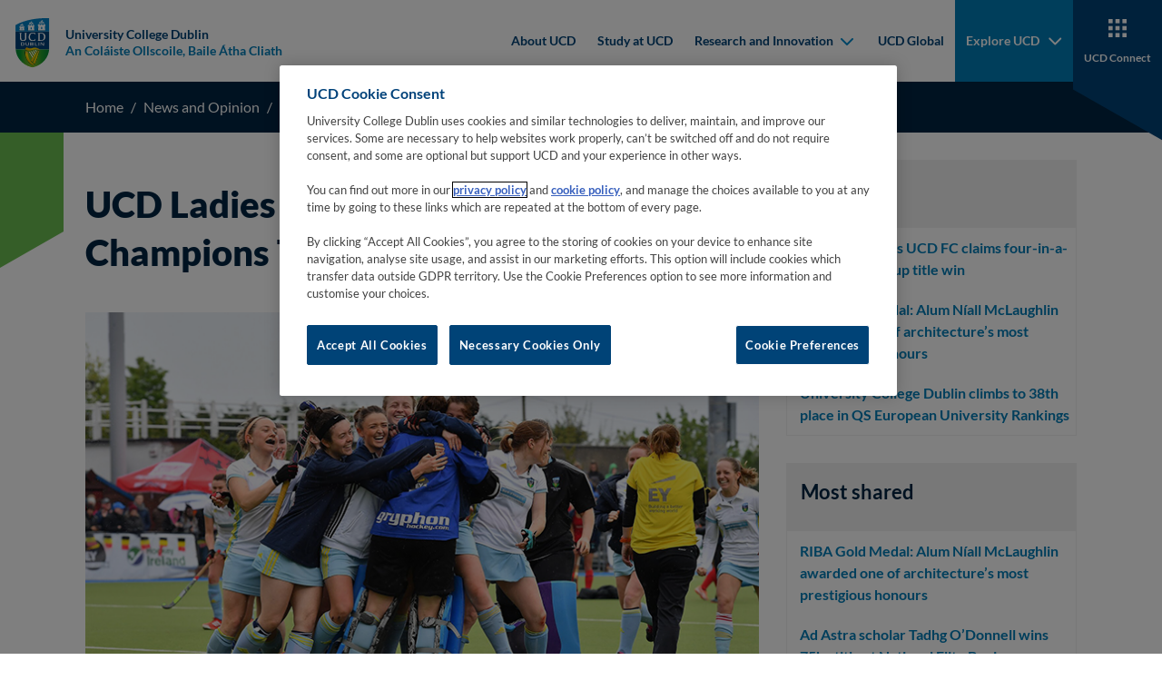

--- FILE ---
content_type: text/html
request_url: https://www.ucd.ie/newsandopinion/news/2017/may/02/cassinsshootoutheroicsinchampionstrophysealsucdtreble/
body_size: 9599
content:

    <!DOCTYPE html>
    <html lang="en">
        <head>
    <meta charset="utf-8"/>
    <meta http-equiv="x-ua-compatible" content="ie=edge"/>
    <title>Cassin's shootout heroics in Champions Trophy seals UCD treble - University College Dublin</title>
    <meta name="viewport" content="width=device-width, initial-scale=1"/>
    <meta name="theme-color" content="#1e1e1e"/>
    <meta name="msapplication-navbutton-color" content="#1e1e1e"/>
    <meta name="apple-mobile-web-app-status-bar-style" content="black"/>
    <meta name="silktide-cms" content="eyJjbXMiOiJUZXJtaW5hbGZvdXIiLCJlZGl0b3JVcmwiOiJodHRwczovL2Ntcy51Y2QuaWUvc20vcGFnZS9kaXJlY3RFZGl0I2VkaXQvMS9lbi85NjY1OCJ9"/><!-- CookiePro Cookies Consent Notice start for ucd.ie -->
<script type="text/javascript" src="https://cookie-cdn.cookiepro.com/consent/f638e53d-11c1-473f-aa7f-b47b6862f492/OtAutoBlock.js" ></script>
<script src="https://cookie-cdn.cookiepro.com/scripttemplates/otSDKStub.js"  type="text/javascript" charset="UTF-8" data-domain-script="f638e53d-11c1-473f-aa7f-b47b6862f492" ></script>
<script type="text/javascript">
function OptanonWrapper() {
var elements = document.querySelectorAll('.ot-host-name, .ot-host-desc');
for (var i = 0; i < elements.length; i++) {
elements[i].parentNode.removeChild(elements[i]);
}
}
</script>
<!-- CookiePro Cookies Consent Notice end for ucd.ie -->
    <link rel="apple-touch-icon" sizes="180x180" href="/t4media/apple-touch-icon.png?v=0.0.1">
    <link rel="icon" type="image/png" sizes="32x32" href="/t4media/favicon-32x32.png?v=0.0.1">
    <link rel="icon" type="image/png" sizes="16x16" href="/t4media/favicon-16x16.png?v=0.0.1">
    <link rel="stylesheet" href="/t4media/main.min.css?v=0.0.1"/>
    <link rel="canonical" href="https://www.ucd.ie/newsandopinion/news/2017/may/02/cassinsshootoutheroicsinchampionstrophysealsucdtreble/"/>
    <meta property="fb:app_id" content="155514328376978"/>
    <meta name="twitter:site" content="@ucddublin"/>

    <!-- OpenGraph / Social Tags -->
    <meta property="og:url" content="https://www.ucd.ie/newsandopinion/news/2017/may/02/cassinsshootoutheroicsinchampionstrophysealsucdtreble/"/>
    <meta property="og:title" content="Cassin's shootout heroics in Champions Trophy seals UCD treble"/>
    <meta property="og:image" content="https://www.ucd.ie/t4media/050217-Cassin1-body-02.jpg"/>
    <meta name="twitter:card" content="summary_large_image" />


<script>
    window.dataLayer = window.dataLayer || [];
    window.dataLayer.push({
            'page_description': `Cassin's shootout heroics in Champions Trophy seals UCD treble`,
            'page_last_update':'02/05/2017',
            'website':`University College Dublin`,
            'intended_audience':'current_students, prospective_students, research, staff',
         	'google_analytics_id':'UA-3014165-1', 
            'ga4_id':'', 
         	'facebook_id':'155514328376978',
            'site_folder':'/',
            'unit_code':'S074',
            'college_code':'DC'
    });
</script><!-- Google Tag Manager -->
<script>(function(w,d,s,l,i){w[l]=w[l]||[];w[l].push({'gtm.start':
new Date().getTime(),event:'gtm.js'});var f=d.getElementsByTagName(s)[0],
j=d.createElement(s),dl=l!='dataLayer'?'&l='+l:'';j.async=true;j.src=
'https://www.googletagmanager.com/gtm.js?id='+i+dl;f.parentNode.insertBefore(j,f);
})(window,document,'script','dataLayer','GTM-P56RDT5');</script>
<!-- End Google Tag Manager -->
        </head>
        <body class="body">
    <nav class="navbar navbar-expand-xl fixed-top">
        <div class="container-fluid">
            <a class="navbar-brand me-auto me-xl-0" href="/" title="Go to 'Home' page">
                <div class="navbar-brand__main">
                    
<img class="navbar-brand__desktop" src="/t4media/crest-ucd.svg" alt="University College Dublin">
                    
          <div class="navbar-brand__text">
          <span>University College Dublin</span>
          <span>An Coláiste Ollscoile, Baile Átha Cliath</span></div>
                </div>
            </a>
            <button id="hamburger" class="hamburger hamburger--spring border-0" data-toggle="menu-offcanvas" type="button" tab-index="5">
                <span class="hamburger-box">
                    <span class="hamburger-inner"></span>
                </span>
                <span class="hamburger-label">Menu</span>
                <span class="hamburger-label">Close</span>
            </button>
            
<div class="navbar-collapse offcanvas-collapse greedy-nav" id="offcanvas-navbar">
    <ul class="navbar-nav ms-auto visible-links">
            
    <li class="nav-item">
    <a href="/about-ucd/" class="nav-link " target="_self">About UCD</a>
    </li>
    <li class="nav-item">
    <a href="/studyatucd/" class="nav-link " target="_self">Study at UCD</a>
    </li>
    <li class="nav-item">
    <div class="dropdown">
        <button class="dropdown-toggle" type="button" id="mainnav-dropdown-2" data-bs-toggle="dropdown" aria-haspopup="true" aria-expanded="false">
            Research and Innovation
            <div class="dropdown-toggle__arrow">
                <svg width="15" height="10" viewBox="0 0 15 10" fill="none" xmlns="http://www.w3.org/2000/svg">
                    <path fill-rule="evenodd" clip-rule="evenodd" d="M2.67195 1.2841C2.28143 0.89358 1.64826 0.89358 1.25774 1.2841C0.867213 1.67463 0.867213 2.30779 1.25774 2.69832L7.27553 8.71611C7.44639 8.88697 7.66369 8.98307 7.88679 9.00443C7.98152 9.0135 8.0773 9.00909 8.17101 8.99121C8.36107 8.95494 8.54264 8.86324 8.68977 8.71611L14.7076 2.69832C15.0981 2.30779 15.0981 1.67463 14.7076 1.2841C14.317 0.89358 13.6839 0.89358 13.2934 1.2841L7.98265 6.5948L2.67195 1.2841Z" fill="#111111"/>
                </svg>
            </div>
        </button>
        <div class="dropdown-menu" aria-labelledby="mainnav-dropdown-2" role="menu">
            <ul class="dropdown-menu--list p-0 m-0">
            <li role="menuitem">
            <a class="dropdown-item" href="/researchandinnovation/" target="_self">
                <span class="dropdown-item__arrow">
                    <svg width="11" height="16" viewBox="0 0 11 16" fill="none" xmlns="http://www.w3.org/2000/svg">
                        <g clip-path="url(#clip0_1_5b)">
                            <path fill-rule="evenodd" clip-rule="evenodd" d="M1.7841 12.8281C1.39358 13.2186 1.39358 13.8517 1.7841 14.2423C2.17463 14.6328 2.80779 14.6328 3.19832 14.2423L9.21611 8.22447C9.38697 8.05361 9.48307 7.83631 9.50443 7.61321C9.5135 7.51848 9.50909 7.4227 9.49121 7.32899C9.45494 7.13893 9.36324 6.95736 9.21611 6.81023L3.19832 0.792401C2.80779 0.401901 2.17463 0.401901 1.7841 0.792401C1.39358 1.183 1.39358 1.8161 1.7841 2.2066L7.0948 7.51735L1.7841 12.8281Z" fill="#111111" />
                        </g>
                        <defs>
                            <clipPath id="clip0_1_5b">
                                <rect width="15" height="10" fill="white" transform="translate(0.5 15.5) rotate(-90)" />
                            </clipPath>
                        </defs>
                    </svg>
                </span>
                Research and Innovation
            </a>
            </li>
            <li role="menuitem">
            <a class="dropdown-item" href="https://www.ucd.ie/research/" target="_self">
                <span class="dropdown-item__arrow">
                    <svg width="11" height="16" viewBox="0 0 11 16" fill="none" xmlns="http://www.w3.org/2000/svg">
                        <g clip-path="url(#clip0_1_5b)">
                            <path fill-rule="evenodd" clip-rule="evenodd" d="M1.7841 12.8281C1.39358 13.2186 1.39358 13.8517 1.7841 14.2423C2.17463 14.6328 2.80779 14.6328 3.19832 14.2423L9.21611 8.22447C9.38697 8.05361 9.48307 7.83631 9.50443 7.61321C9.5135 7.51848 9.50909 7.4227 9.49121 7.32899C9.45494 7.13893 9.36324 6.95736 9.21611 6.81023L3.19832 0.792401C2.80779 0.401901 2.17463 0.401901 1.7841 0.792401C1.39358 1.183 1.39358 1.8161 1.7841 2.2066L7.0948 7.51735L1.7841 12.8281Z" fill="#111111" />
                        </g>
                        <defs>
                            <clipPath id="clip0_1_5b">
                                <rect width="15" height="10" fill="white" transform="translate(0.5 15.5) rotate(-90)" />
                            </clipPath>
                        </defs>
                    </svg>
                </span>
                Research
            </a>
            </li>
            <li role="menuitem">
            <a class="dropdown-item" href="https://www.ucd.ie/innovation/" target="_self">
                <span class="dropdown-item__arrow">
                    <svg width="11" height="16" viewBox="0 0 11 16" fill="none" xmlns="http://www.w3.org/2000/svg">
                        <g clip-path="url(#clip0_1_5b)">
                            <path fill-rule="evenodd" clip-rule="evenodd" d="M1.7841 12.8281C1.39358 13.2186 1.39358 13.8517 1.7841 14.2423C2.17463 14.6328 2.80779 14.6328 3.19832 14.2423L9.21611 8.22447C9.38697 8.05361 9.48307 7.83631 9.50443 7.61321C9.5135 7.51848 9.50909 7.4227 9.49121 7.32899C9.45494 7.13893 9.36324 6.95736 9.21611 6.81023L3.19832 0.792401C2.80779 0.401901 2.17463 0.401901 1.7841 0.792401C1.39358 1.183 1.39358 1.8161 1.7841 2.2066L7.0948 7.51735L1.7841 12.8281Z" fill="#111111" />
                        </g>
                        <defs>
                            <clipPath id="clip0_1_5b">
                                <rect width="15" height="10" fill="white" transform="translate(0.5 15.5) rotate(-90)" />
                            </clipPath>
                        </defs>
                    </svg>
                </span>
                Innovation
            </a>
            </li>
            </ul>
        </div>
    </div>
    </li>
    <li class="nav-item">
    <a href="https://www.ucd.ie/global/" class="nav-link " target="_self">UCD Global</a>
    </li>
            
             </ul>
             <div class="nav-item-more dropdown">
                 <button id="dropdown-more" class="dropdown-toggle dropdown-toggle--more d-xl-none" type="button" data-bs-toggle="dropdown" aria-haspopup="true" aria-expanded="false" data-bs-auto-close="outside">
                     <i class="las la-ellipsis-v"></i>
                     More
                 </button>
                 <div class="dropdown-menu" id="hiddenLinks" aria-labelledby="dropdown-more">
                     <ul class="navbar-nav ms-auto hidden-links p-0 m-0"></ul>
                 </div>
             </div>
			</div>
            <div class="navbar__subnav">
                <button id="hamburger-laptop" class="hamburger hamburger--spring border-0" data-toggle="menu-offcanvas" type="button">
                    <span class="hamburger-box">
                        <span class="hamburger-inner"></span>
                    </span>
                    <span class="hamburger-label">Menu</span>
                    <span class="hamburger-label">Close</span>
                </button>
                
                <a href="javascript:;" class="navbar__button navbar__button--explore navbar__button--blue" role="button" data-bs-toggle="collapse" aria-controls="explore" aria-expanded="false" title="Go to 'Explore' page">
                    <img src="/t4media/icon-union.svg" alt="Explore UCD" class="img--svg">
                    <span>Explore UCD</span>
                </a>
                <a href="/connect/" class="navbar__button navbar__button--connect navbar__button--navy" title="Go to 'Connect' page">
                    <img src="/t4media/icon-tiles.svg" alt="UCD Connect" class="img--svg">
                    <span>UCD Connect</span>
                </a>
            </div>
        </div>
    </nav>
    <div id="explore" class="collapse explore">
        <button id="explore-close" class="hamburger hamburger--spring is-active" type="button">
            <span class="hamburger-box">
                <span class="hamburger-inner"></span>
            </span>
            <span class="hamburger-label">Menu</span>
            <span class="hamburger-label">Close</span>
        </button>
        <div class="explore__top">
            <div class="explore__heading" role="heading">
                <h2>Explore UCD</h2>
                <a href="/"  title="Go to 'Home' page">UCD Home &gt;</a>
            </div>
            <form class="form form-inline form--search" action="https://www.ucd.ie/search-results/" method="get">
                <div class="form-group">
                    <label for="search-ucd" class="sr-only">Search UCD.ie</label>
                    <input type="text" class="form-control" id="search-ucd" name="q" placeholder="Search UCD.ie">
                </div>
                <button type="submit">
                    <span class="sr-only">Search</span>
                    <img src="/t4media/icon-search.svg" alt="Search UCD.ie" class="img--svg">
                </button>
            </form>
        </div>
        <div class="explore__menu">
            
    <div class="explore__item">
        <h3 class="collapsed" data-bs-toggle="collapse" data-bs-target="#explore-collapse-627629" aria-expanded="false" aria-controls="explore-collapse-627629">About UCD</h3>
            <ul id="explore-collapse-627629" class="collapse">
                <li>
                    <a href="https://www.ucd.ie/about-ucd/" title="Go to 'Overview' page">Overview</a>
                </li>
                <li>
                    <a href="https://strategy.ucd.ie/" target="_blank" rel="noopener" tabindex="0" title="Go to 'University Strategy' page"><span class="sr-only">(opens in a new window)</span>University Strategy</a>
                </li>
                <li>
                    <a href="https://www.ucd.ie/governance/" title="Go to 'University Governance' page">University Governance</a>
                </li>
                <li>
                    <a href="https://www.ucd.ie/president/" title="Go to 'President's Office' page">President's Office</a>
                </li>
                <li>
                    <a href="https://www.ucd.ie/sustainability/" title="Go to 'Sustainability' page">Sustainability</a>
                </li>
                <li>
                    <a href="https://www.ucd.ie/equality/" title="Go to 'Equality, Diversity &amp; Inclusion' page">Equality, Diversity &amp; Inclusion</a>
                </li>
                <li>
                    <a href="https://www.ucd.ie/campusdevelopment/" title="Go to 'Campus Development' page">Campus Development</a>
                </li>
            </ul>
    </div>
    <div class="explore__item">
        <h3 class="collapsed" data-bs-toggle="collapse" data-bs-target="#explore-collapse-627630" aria-expanded="false" aria-controls="explore-collapse-627630">Students</h3>
            <ul id="explore-collapse-627630" class="collapse">
                <li>
                    <a href="https://www.ucd.ie/courses/catalogue/" title="Go to 'Course Catalogue' page">Course Catalogue</a>
                </li>
                <li>
                    <a href="https://www.ucd.ie/studyatucd/" title="Go to 'Study at UCD' page">Study at UCD</a>
                </li>
                <li>
                    <a href="https://www.ucd.ie/students/" title="Go to 'Current Students' page">Current Students</a>
                </li>
                <li>
                    <a href="https://www.ucd.ie/residences/" title="Go to 'Campus Accommodation' page">Campus Accommodation</a>
                </li>
                <li>
                    <a href="https://www.ucd.ie/global/studentexperience/" title="Go to 'International Student Experience' page">International Student Experience</a>
                </li>
                <li>
                    <a href="https://www.ucd.ie/all/" title="Go to 'Access &amp; Lifelong Learning' page">Access &amp; Lifelong Learning</a>
                </li>
                <li>
                    <a href="https://www.ucd.ie/careers/students/" title="Go to 'Careers Network' page">Careers Network</a>
                </li>
                <li>
                    <a href="https://www.ucd.ie/sport/" title="Go to 'Sports Clubs' page">Sports Clubs</a>
                </li>
            </ul>
    </div>
    <div class="explore__item">
        <h3 class="collapsed" data-bs-toggle="collapse" data-bs-target="#explore-collapse-627631" aria-expanded="false" aria-controls="explore-collapse-627631">Research & Innovation</h3>
            <ul id="explore-collapse-627631" class="collapse">
                <li>
                    <a href="https://www.ucd.ie/research/" title="Go to 'Research' page">Research</a>
                </li>
                <li>
                    <a href="https://www.ucd.ie/innovation/" title="Go to 'Innovation at NovaUCD' page">Innovation at NovaUCD</a>
                </li>
                <li>
                    <a href="https://www.ucd.ie/graduatestudies/" title="Go to 'Graduate Studies' page">Graduate Studies</a>
                </li>
                <li>
                    <a href="https://www.ucd.ie/research/portal/" title="Go to 'Support for Researchers' page">Support for Researchers</a>
                </li>
                <li>
                    <a href="https://people.ucd.ie/" target="_blank" rel="noopener" tabindex="0" title="Go to 'Find a UCD Researcher' page"><span class="sr-only">(opens in a new window)</span>Find a UCD Researcher</a>
                </li>
            </ul>
    </div>
    <div class="explore__item">
        <h3 class="collapsed" data-bs-toggle="collapse" data-bs-target="#explore-collapse-627633" aria-expanded="false" aria-controls="explore-collapse-627633">Colleges</h3>
            <ul id="explore-collapse-627633" class="collapse">
                <li>
                    <a href="https://www.ucd.ie/artshumanities/" title="Go to 'UCD College of Arts and Humanities' page">UCD College of Arts and Humanities</a>
                </li>
                <li>
                    <a href="https://www.ucd.ie/collegesandschools/business/" title="Go to 'UCD College of Business' page">UCD College of Business</a>
                </li>
                <li>
                    <a href="https://www.ucd.ie/eacollege/" title="Go to 'UCD College of Engineering and Architecture' page">UCD College of Engineering and Architecture</a>
                </li>
                <li>
                    <a href="https://www.ucd.ie/chas/" title="Go to 'UCD College of Health and Agricultural Sciences' page">UCD College of Health and Agricultural Sciences</a>
                </li>
                <li>
                    <a href="https://www.ucd.ie/science/" title="Go to 'UCD College of Science' page">UCD College of Science</a>
                </li>
                <li>
                    <a href="https://www.ucd.ie/socscilaw/" title="Go to 'UCD College of Social Sciences and Law' page">UCD College of Social Sciences and Law</a>
                </li>
                <li>
                    <a href="/collegesandschools/" title="Go to 'All Colleges and Schools' page">All Colleges and Schools</a>
                </li>
            </ul>
    </div>
    <div class="explore__item">
        <h3 class="collapsed" data-bs-toggle="collapse" data-bs-target="#explore-collapse-627632" aria-expanded="false" aria-controls="explore-collapse-627632">Engage</h3>
            <ul id="explore-collapse-627632" class="collapse">
                <li>
                    <a href="https://www.ucd.ie/newsandopinion/" title="Go to 'News &amp; Opinion' page">News &amp; Opinion</a>
                </li>
                <li>
                    <a href="https://www.ucd.ie/events/" title="Go to 'Events' page">Events</a>
                </li>
                <li>
                    <a href="https://www.ucd.ie/alumni/" title="Go to 'Alumni' page">Alumni</a>
                </li>
                <li>
                    <a href="https://www.ucd.ie/workatucd/" title="Go to 'Work at UCD' page">Work at UCD</a>
                </li>
                <li>
                    <a href="https://www.ucd.ie/ucdinthecommunity/" title="Go to 'UCD in the Community' page">UCD in the Community</a>
                </li>
                <li>
                    <a href="https://www.ucd.ie/global/globalpartnerships/" title="Go to 'Global Partnerships' page">Global Partnerships</a>
                </li>
                <li>
                    <a href="https://www.ucd.ie/careers/employers/" title="Go to 'Employers' page">Employers</a>
                </li>
                <li>
                    <a href="https://www.ucdfoundation.ie/" target="_blank" rel="noopener" tabindex="0" title="Go to 'UCD Foundation' page"><span class="sr-only">(opens in a new window)</span>UCD Foundation</a>
                </li>
                <li>
                    <a href="/universityrelations/" title="Go to 'University Relations' page">University Relations</a>
                </li>
            </ul>
    </div>
    <div class="explore__item">
        <h3 class="collapsed" data-bs-toggle="collapse" data-bs-target="#explore-collapse-627634" aria-expanded="false" aria-controls="explore-collapse-627634">Key Services</h3>
            <ul id="explore-collapse-627634" class="collapse">
                <li>
                    <a href="/a-z/" title="Go to 'A to Z' page">A to Z</a>
                </li>
                <li>
                    <a href="https://www.ucd.ie/library/" title="Go to 'Library' page">Library</a>
                </li>
                <li>
                    <a href="https://www.ucd.ie/directory" title="Go to 'Staff Directory' page">Staff Directory</a>
                </li>
                <li>
                    <a href="https://www.ucd.ie/sportandfitness/" title="Go to 'Sport &amp; Fitness' page">Sport &amp; Fitness</a>
                </li>
                <li>
                    <a href="https://www.ucd.ie/itservices/" title="Go to 'IT Services' page">IT Services</a>
                </li>
                <li>
                    <a href="https://www.ucd.ie/hr/" title="Go to 'HR' page">HR</a>
                </li>
                <li>
                    <a href="https://www.ucd.ie/estates/ourservices/commuting/" title="Go to 'Commuting' page">Commuting</a>
                </li>
            </ul>
    </div>
        </div>
        <div class="explore__footer">
            <ul class="explore__socials">
    <li>
        <a href="https://linkedin.com/school/university-college-dublin/" target="_blank" rel="noopener" tabindex="0" title="Go to 'LinkedIn' page">
            <i class="lab la-linkedin-in"></i><span class="sr-only">(opens in a new window)</span>
        </a>
    </li>
    <li>
        <a href="https://www.facebook.com/universitycollegedublin" target="_blank" rel="noopener" tabindex="0" title="Go to 'Facebook' page">
            <i class="lab la-facebook-f"></i><span class="sr-only">(opens in a new window)</span>
        </a>
    </li>
    <li>
        <a href="https://instagram.com/universitycollegedublin" target="_blank" rel="noopener" tabindex="0" title="Go to 'Instagram' page">
            <i class="lab la-instagram"></i><span class="sr-only">(opens in a new window)</span>
        </a>
    </li>
    <li>
        <a href="https://www.youtube.com/user/myucd" target="_blank" rel="noopener" tabindex="0" title="Go to 'YouTube' page">
            <i class="lab la-youtube"></i><span class="sr-only">(opens in a new window)</span>
        </a>
    </li>
    <li>
        <a href="https://www.threads.com/@universitycollegedublin" target="_blank" rel="noopener" tabindex="0" title="Go to 'Threads' page">
            <i class="icon-threads"></i><span class="sr-only">(opens in a new window)</span>
        </a>
    </li>
    <li>
        <a href="https://twitter.com/ucddublin" target="_blank" rel="noopener" tabindex="0" title="Go to 'Twitter' page">
            <i class="lab la-twitter"></i><span class="sr-only">(opens in a new window)</span>
        </a>
    </li>
    <li>
        <a href="https://www.tiktok.com/@universitycollegedublin" target="_blank" rel="noopener" tabindex="0" title="Go to 'Tiktok' page">
            <i class="icon-tiktok"></i><span class="sr-only">(opens in a new window)</span>
        </a>
    </li>
    <li>
        <a href="https://bsky.app/profile/ucddublin.bsky.social" target="_blank" rel="noopener" tabindex="0" title="Go to 'Bluesky' page">
            <i class="icon-bluesky"></i><span class="sr-only">(opens in a new window)</span>
        </a>
    </li>
    <li>
        <a href="https://theconversation.com/institutions/university-college-dublin-1365" target="_blank" rel="noopener" tabindex="0" title="Go to 'Conversation' page">
            <i class="icon-conversation"></i><span class="sr-only">(opens in a new window)</span>
        </a>
    </li>
            </ul>
        </div>
    </div>
            <main>
    <section class="section section--breadcrumbs">
        <div class="component-breadcrumb">
            <div class="container">
                <nav aria-label="breadcrumb">
                    <ol class="breadcrumb">
                        <li class="breadcrumb-item"><a href="/">Home</a></li>
                        <li class="breadcrumb-item"><a href="/newsandopinion/">News and Opinion</a></li><li class="breadcrumb-item"><a href="/newsandopinion/news/">News</a></li><li class="breadcrumb-item"><a href="/newsandopinion/news/2017/">2017</a></li><li class="breadcrumb-item"><a href="/newsandopinion/news/2017/may/">May</a></li><li class="breadcrumb-item"><a href="/newsandopinion/news/2017/may/02/">02</a></li><li class="breadcrumb-item"><a href="/newsandopinion/news/2017/may/02/cassinsshootoutheroicsinchampionstrophysealsucdtreble/">Cassin's shootout heroics in Champions Trophy seals UCD treble</a></li>
                    </ol>
                </nav>
            </div>
        </div>
    </section>
                <div class="container has-sidemenu">
    <!-- ucdcanc-Main Content - component 19 --><section class="section section--component-23 rectangle rectangle--small rectangle--green-top-left rectangle--blend-off section--order-lg-inverted">
    <div class="component-23">
        <div class="container">
            <h1 class="component-23__title heading-xxl">UCD Ladies hockey team take Champions Trophy to seal season treble</h1>
            <div class="addthis_inline_share_toolbox_ujjq"></div>
            <!--<p>Tuesday, 2 May, 2017</p>-->
        </div>
    </div>
</section>
    <section class="section section--component-19  rectangle"><span name="d.en.372637"></span>
        <div class="component-19">
            <div class="container">
                <div class="row">
                    <div class="col-12">
                        <p><img src="/t4media/050217-Cassin1-body-02.jpg" alt="" style="width : 748px; height : 470px; border : ; padding : ; margin : ; float : ;"></p>
                    </div>
               </div>
           </div>
       </div>
    </section>
    <!--/ucdcanc-Main Content - component 19 --><aside class="quicklinks quicklinksfloat">
    <h3>In The Media</h3>
    <ul>
<li><a href="http://www.irishtimes.com/sport/other-sports/ucd-clinch-champions-trophy-as-cassin-proves-unbreakable-1.3067146" target="_blank">The Irish Times</a></li>
</ul>
</aside>
    <!-- ucdcanc-Main Content - component 19 -->
    <section class="section section--component-19  rectangle"><span name="d.en.372624"></span>
        <div class="component-19">
            <div class="container">
                <div class="row">
                    <div class="col-12">
                        <p><em>Posted May 02, 2017</em></p> 
<p>University College Dublin’s Ladies hockey team have completed a treble of national senior titles in 2017, by beating Hermes-Monkstown to win the EY Champions Trophy.</p> 
<p>The Belfield outfit’s goalkeeper, Clodagh Cassin, kept a clean sheet in a penalty shoot-out in the final of the competition with UCD’s south Dublin rivals to win their third title of the season.</p> 
<p>UCD had already won the EY Hockey League title and the Irish Senior Cup in April.</p> 
<h5 style="text-align: center">Pictured: UCD Ladies Hockey team goalkeeper Clodagh Cassin celebrates with her teammates after she saved all three penalties in a shootout in the final of the EY Champions Trophy 2017 that helped her team win the competition</h5> 
<p>They reached the Champions Trophy final by beating Loreto in the semi-final just two days previously also in a shoot-out in which Cassin kept another clean sheet.</p> 
<p>The final ended 1-1 after normal time. UCD’s skipper Deirdre Duke had the first chance of goal for the students when her backhand volley hit the base of the post.<em>&nbsp;</em></p>
                    </div>
               </div>
           </div>
       </div>
    </section>
    <!--/ucdcanc-Main Content - component 19 -->
    <!-- ucdcanc-Main Content - component 19 -->
    <section class="section section--component-19  rectangle"><span name="d.en.372634"></span>
        <div class="component-19">
            <div class="container">
                <div class="row">
                    <div class="col-12">
                        <p><iframe height="315" src="https://www.facebook.com/plugins/video.php?href=https%3A%2F%2Fwww.facebook.com%2Fucdsport%2Fvideos%2F1725617064121976%2F&amp;show_text=0&amp;width=560" width="560"></iframe></p>
                    </div>
               </div>
           </div>
       </div>
    </section>
    <!--/ucdcanc-Main Content - component 19 -->
    <!-- ucdcanc-Main Content - component 19 -->
    <section class="section section--component-19  rectangle"><span name="d.en.372632"></span>
        <div class="component-19">
            <div class="container">
                <div class="row">
                    <div class="col-12">
                        <p>But it was Hermes-Monkstown’s top scorer Anna O’Flanagan who took the lead after she converted a beautiful pass from Nikki Evans from the right wing.</p> 
<p>The students then created the better chances, with player of the tournament Gillian Pinder and Emma Russell failing to convert chances.</p> 
<p>Hermes-Monkstown were then unable to get clear shots at goal from any of the four corners they won either side of halftime.</p>
                    </div>
               </div>
           </div>
       </div>
    </section>
    <!--/ucdcanc-Main Content - component 19 -->
    <!-- ucdcanc-Main Content - component 19 -->
    <section class="section section--component-19  rectangle"><span name="d.en.372635"></span>
        <div class="component-19">
            <div class="container">
                <div class="row">
                    <div class="col-12">
                        <blockquote class="twitter-tweet" data-lang="en"> 
 <p dir="ltr" lang="en">UCD clinch Champions Trophy as Cassin proves unbreakable <a href="https://t.co/PLhAI4MxbK" title="Go to 'https://t.co/PLhAI4MxbK' page" target="_blank" rel="noopener" tabindex="0"><span class="sr-only">(opens in a new window)</span>https://t.co/PLhAI4MxbK</a> via <a href="https://twitter.com/IrishTimesSport" title="Go to '@IrishTimesSport' page" target="_blank" rel="noopener" tabindex="0"><span class="sr-only">(opens in a new window)</span>@IrishTimesSport</a></p> — The Hook (@hookhockey) 
 <a href="https://twitter.com/hookhockey/status/858799077986840578" title="Go to 'April 30, 2017' page" target="_blank" rel="noopener" tabindex="0"><span class="sr-only">(opens in a new window)</span>April 30, 2017</a> 
</blockquote> 
<script charset="utf-8" src="//platform.twitter.com/widgets.js" type="text/javascript"></script>
                    </div>
               </div>
           </div>
       </div>
    </section>
    <!--/ucdcanc-Main Content - component 19 -->
    <!-- ucdcanc-Main Content - component 19 -->
    <section class="section section--component-19  rectangle"><span name="d.en.372633"></span>
        <div class="component-19">
            <div class="container">
                <div class="row">
                    <div class="col-12">
                        <p>But Emma Russell took her chance when after UCD won their first corner, she took control of Lena Tice’s blocked shot and slotted the ball past the right post.</p> 
<p>Hermes Monkstown created the better chances in the final quarter, but in a prelude to her heroics in the shootout Cassin denied Chloe Watkins twice.</p> 
<p>Cassin then saved all three penalties from Hermes Monkstown’s Chloe Watkins, Ellen Curran and Rosie Carrigan. Katie Mullan and Sarah Twomey converted their penalties for the students and Orla Patton slotted home the winner for UCD.</p> 
<p>UCD:&nbsp;C Cassin, S Twomey, A Russell, L Ewart, O Patton, E Russell, S Patton, G Pinder, L Tice, K Mullan, D Duke?Subs:&nbsp;N Cooke, S O’Loughlin, A Richardson, E Duncan, S Clarke, J O’Brien, S Robinson<br>Hermes-Monkstown:&nbsp;L Murphy, C Quinlan, R Carrigan, S Loughran, N Evans, E Horan, E Curran, S Kelly, S Greene, A O’Flanagan, Ch Watkins?Subs:&nbsp;C McGilp, S Moore, A Beatty, A Barnwell, L Pinder, Co Watkins, C Hyland<br>Umpires:&nbsp;C Metchette, A Keogh</p> 
<p>By: <a href="http://www.ucd.ie/universityrelations/the-team/bios/jamie-deasy/index.html" target="_blank" title="Go to 'Jamie Deasy' page">Jamie Deasy</a>, digital journalist, UCD University Relations</p>
                    </div>
               </div>
           </div>
       </div>
    </section>
    <!--/ucdcanc-Main Content - component 19 -->
    <div class="sidemenu">
    <div class="sidemenu--section sidemenu--section-grey-lighter">
        <div class="sidemenu__panel">
            <h5>
                <a class="collapsed" data-bs-toggle="collapse" href="#sideMenuCollapsePanel-linkMenu0" type="button" aria-expanded="false" aria-controls="sideMenuCollapsePanel-linkMenu0">
                    Latest
                    <span class="icon d-lg-none">
                        <span class="open"> 
                            <svg width="24" height="24" viewbox="0 0 24 24" fill="none" xmlns="http://www.w3.org/2000/svg">
                                <path fill-rule="evenodd" clip-rule="evenodd" d="M14.5327 0.5H9.93273V9.70027H0.732422V14.3003H9.93273V23.5H14.5327V14.3003H23.7324V9.70027H14.5327V0.5Z" fill="currentColor" />
                            </svg>
                        </span>
                        <span class="close"> 
                            <svg width="24" height="24" viewbox="0 0 24 6" fill="none" xmlns="http://www.w3.org/2000/svg">
                                <path d="M0.732422 5.3002V0.700195H23.7324V5.3002H0.732422Z" fill="currentColor" />
                            </svg>
                        </span>
                    </span>
                </a>
            </h5>
            <div class="collapse d-lg-block" id="sideMenuCollapsePanel-linkMenu0">
                <ul class="multilevel-linkul-0"> 
 <li><a href="/newsandopinion/news/2026/january/29/historymadeasucdfcclaimsfour-in-a-rowhardingcuptitle/" class="quicklink" title="Go to 'History made as UCD FC claims four-in-a-row Harding Cup title win' page">History made as UCD FC claims four-in-a-row Harding Cup title win</a></li> 
 <li><a href="/newsandopinion/news/2026/january/29/ribagoldmedalalumniallmclaughlinawardedoneofarchitecturesmostprestigioushonours/" class="quicklink" title="Go to 'RIBA Gold Medal: Alum Níall McLaughlin awarded one of architecture’s most prestigious honours' page">RIBA Gold Medal: Alum Níall McLaughlin awarded one of architecture’s most prestigious honours</a></li> 
 <li><a href="/newsandopinion/news/2026/january/28/universitycollegedublinclimbsto38thplaceinqseuropeanuniversityrankings/" class="quicklink" title="Go to 'University College Dublin climbs to 38th place in QS European University Rankings' page">University College Dublin climbs to 38th place in QS European University Rankings</a></li> 
</ul>
            </div>
        </div>
    </div>
    <div class="sidemenu--section sidemenu--section-grey-lighter">
        <div class="sidemenu__panel">
            <h5>
                <a class="collapsed" data-bs-toggle="collapse" href="#sideMenuCollapsePanel-linkMenu1" type="button" aria-expanded="false" aria-controls="sideMenuCollapsePanel-linkMenu1">
                    Most shared
                    <span class="icon d-lg-none">
                        <span class="open"> 
                            <svg width="24" height="24" viewbox="0 0 24 24" fill="none" xmlns="http://www.w3.org/2000/svg">
                                <path fill-rule="evenodd" clip-rule="evenodd" d="M14.5327 0.5H9.93273V9.70027H0.732422V14.3003H9.93273V23.5H14.5327V14.3003H23.7324V9.70027H14.5327V0.5Z" fill="currentColor" />
                            </svg>
                        </span>
                        <span class="close"> 
                            <svg width="24" height="24" viewbox="0 0 24 6" fill="none" xmlns="http://www.w3.org/2000/svg">
                                <path d="M0.732422 5.3002V0.700195H23.7324V5.3002H0.732422Z" fill="currentColor" />
                            </svg>
                        </span>
                    </span>
                </a>
            </h5>
            <div class="collapse d-lg-block" id="sideMenuCollapsePanel-linkMenu1">
                <ul class="multilevel-linkul-0"> 
 <li><a href="/newsandopinion/news/2026/january/29/ribagoldmedalalumniallmclaughlinawardedoneofarchitecturesmostprestigioushonours/" class="quicklink" title="Go to 'RIBA Gold Medal: Alum Níall McLaughlin awarded one of architecture’s most prestigious honours' page">RIBA Gold Medal: Alum Níall McLaughlin awarded one of architecture’s most prestigious honours</a></li> 
 <li><a href="/newsandopinion/news/2026/january/27/adastrasportsscholartadhgodonnellwins75kgtitleatnationaleliteboxingchampionships/" class="quicklink" title="Go to 'Ad Astra scholar Tadhg O’Donnell wins 75kg title at National Elite Boxing Championships' page">Ad Astra scholar Tadhg O’Donnell wins 75kg title at National Elite Boxing Championships</a></li> 
 <li><a href="/newsandopinion/news/2026/january/28/universitycollegedublinclimbsto38thplaceinqseuropeanuniversityrankings/" class="quicklink" title="Go to 'University College Dublin climbs to 38th place in QS European University Rankings' page">University College Dublin climbs to 38th place in QS European University Rankings</a></li> 
</ul>
            </div>
        </div>
    </div>
    <div class="sidemenu--section sidemenu--section-grey-lighter">
        <div class="sidemenu__panel">
            <h5>
                <a class="collapsed" data-bs-toggle="collapse" href="#sideMenuCollapsePanel-linkMenu2" type="button" aria-expanded="false" aria-controls="sideMenuCollapsePanel-linkMenu2">
                    UCD academics on The Conversation
                    <span class="icon d-lg-none">
                        <span class="open"> 
                            <svg width="24" height="24" viewbox="0 0 24 24" fill="none" xmlns="http://www.w3.org/2000/svg">
                                <path fill-rule="evenodd" clip-rule="evenodd" d="M14.5327 0.5H9.93273V9.70027H0.732422V14.3003H9.93273V23.5H14.5327V14.3003H23.7324V9.70027H14.5327V0.5Z" fill="currentColor" />
                            </svg>
                        </span>
                        <span class="close"> 
                            <svg width="24" height="24" viewbox="0 0 24 6" fill="none" xmlns="http://www.w3.org/2000/svg">
                                <path d="M0.732422 5.3002V0.700195H23.7324V5.3002H0.732422Z" fill="currentColor" />
                            </svg>
                        </span>
                    </span>
                </a>
            </h5>
            <div class="collapse d-lg-block" id="sideMenuCollapsePanel-linkMenu2">
                <ul class="multilevel-linkul-0"> 
 <li><a href="/newsandopinion/news/2026/january/26/opinionstealthtaxrisesareonthehorizonforscotlandaheadofitselection/" class="quicklink" title="Go to 'Opinion: Stealth tax rises are on the horizon for Scotland ahead of its election' page">Opinion: Stealth tax rises are on the horizon for Scotland ahead of its election</a></li> 
 <li><a href="/newsandopinion/news/2026/january/09/opinionasignofeuropestroubledtimeslithuaniabringsintaxreformstoboostdefencespending/" class="quicklink" title="Go to 'Opinion: A sign of Europe’s troubled times? Lithuania brings in tax reforms to boost defence spending' page">Opinion: A sign of Europe’s troubled times? Lithuania brings in tax reforms to boost defence spending</a></li> 
 <li><a href="/newsandopinion/news/2025/november/03/opinionextremeheatisdrivinguppropertypricesinspainscoolernorthernregionsnewstudy/" class="quicklink" title="Go to 'Opinion: Extreme heat is driving up property prices in Spain’s cooler northern regions – new study' page">Opinion: Extreme heat is driving up property prices in Spain’s cooler northern regions – new study</a></li> 
</ul>
            </div>
        </div>
    </div>
    </div><!--/.sidemenu-->
                </div><!--/.container-->
            </main>
    <footer class="footer">
        <div class="footer__background"></div>
        <div class="footer__gradient footer__gradient--yellow"></div>
        <div class="footer__gradient footer__gradient--blue"></div>
        <div class="footer__gradient footer__gradient--overlay"></div>
        <div class="footer__grid-overlay">
            <img src="/t4media/grid-overlay-footer.png" alt="Overlay graphic">
        </div>
        <div class="footer__polygons">
            <div class="footer__polygon footer__polygon--right">
                <svg width="1537" height="878" viewbox="0 0 1537 878" fill="none" xmlns="http://www.w3.org/2000/svg">
                    <g style="mix-blend-mode:multiply" opacity="0.25">
                        <path d="M1537 0L-3.48091e-05 878H1537V0Z" fill="#008ACC" />
                    </g>
                </svg>
            </div>
            <div class="footer__polygon footer__polygon--left">
                <svg width="800" height="462" viewbox="0 0 800 462" fill="none" xmlns="http://www.w3.org/2000/svg">
                    <g style="mix-blend-mode:multiply" opacity="0.2">
                        <path d="M0 0L800 462L0 462L0 0Z" fill="#002542" />
                    </g>
                </svg>
            </div>
        </div>
        <div class="footer__content">
            <div class="container">
                <div class="row">
                    <div class="col-md-2 d-none d-lg-block">
                        <div class="footer__logo">
                            <img src="/t4media/logo-footer.svg" alt="UCD Crest">
                        </div>
                    </div>
                    <div class="col-md-3 col-lg-4 footer__contactinfo">
                        <h5>University College Dublin</h5>
                        <ul class="footer__list">
                            <li>Belfield,</li>
                            <li>Dublin 4, Ireland.</li>
                        </ul>
                        <ul class="footer__list">
                            <li>T: +353 1 716 7777</li>
                        </ul>
                        <ul class="footer__list">
                            <li>&copy;2026 All Rights Reserved.</li>
                        </ul>
                    </div>
                    <div class="col-md-3 col-lg-2 col-lg-2--collapsible footer__collapsible-col-1">
                    </div>
                    <div class="col-md-3 col-lg-2 col-lg-2--collapsible footer__collapsible-col-2">
                    </div>
                    <div class="col-md-3 col-lg-2 col-lg-2--collapsible footer__collapsible-col-3"><h6 class="collapsed" data-bs-toggle="collapse" data-bs-target="#footer-collapse-3" aria-expanded="false" aria-controls="footer-collapse-3">Useful Links</h6> 
<ul class="footer__list collapse" id="footer-collapse-3"> 
 <li><a href="/a-z/" title="Go to 'A - Z' page">A - Z</a></li> 
 <li><a href="/ucdgaeilge/" title="Go to 'Gaeilge san Ollscoil' page">Gaeilge san Ollscoil</a></li> 
 <li><a href="/privacy/" title="Go to 'Privacy' page">Privacy</a></li> 
 <li><a href="/cookie-policy/" title="Go to 'Cookie Policy' page">Cookie Policy</a></li> 
 <li><a href="/acceptableusepolicy/" title="Go to 'Acceptable Use Policy' page">Acceptable Use Policy</a></li> 
 <li><span><a href="/website-terms-conditions/" target="_blank" rel="noopener" title="Go to 'Website Terms &amp;amp; Conditions' page">Website Terms &amp; Conditions</a></span></li> 
 <li><a href="/foi/" title="Go to 'Freedom of Information' page">Freedom of Information</a></li> 
 <li><a href="/accessibility/" title="Go to 'Accessibility Statement' page">Accessibility Statement</a></li> 
</ul>
                    </div>
                </div>
                <div class="row">
                    <div class="col-xl-6">
                        <h5 class="footer__socialheader">Connect with UCD</h5>
                        <ul class="footer__socials">
    <li>
        <a href="https://linkedin.com/school/university-college-dublin/" target="_blank" rel="noopener" tabindex="0" title="Go to 'LinkedIn' page">
            <i class="lab la-linkedin-in"></i><span class="sr-only">(opens in a new window)</span>
        </a>
    </li>
    <li>
        <a href="https://www.facebook.com/universitycollegedublin" target="_blank" rel="noopener" tabindex="0" title="Go to 'Facebook' page">
            <i class="lab la-facebook-f"></i><span class="sr-only">(opens in a new window)</span>
        </a>
    </li>
    <li>
        <a href="https://instagram.com/universitycollegedublin" target="_blank" rel="noopener" tabindex="0" title="Go to 'Instagram' page">
            <i class="lab la-instagram"></i><span class="sr-only">(opens in a new window)</span>
        </a>
    </li>
    <li>
        <a href="https://www.youtube.com/user/myucd" target="_blank" rel="noopener" tabindex="0" title="Go to 'YouTube' page">
            <i class="lab la-youtube"></i><span class="sr-only">(opens in a new window)</span>
        </a>
    </li>
    <li>
        <a href="https://www.threads.com/@universitycollegedublin" target="_blank" rel="noopener" tabindex="0" title="Go to 'Threads' page">
            <i class="icon-threads"></i><span class="sr-only">(opens in a new window)</span>
        </a>
    </li>
    <li>
        <a href="https://twitter.com/ucddublin" target="_blank" rel="noopener" tabindex="0" title="Go to 'Twitter' page">
            <i class="lab la-twitter"></i><span class="sr-only">(opens in a new window)</span>
        </a>
    </li>
    <li>
        <a href="https://www.tiktok.com/@universitycollegedublin" target="_blank" rel="noopener" tabindex="0" title="Go to 'Tiktok' page">
            <i class="icon-tiktok"></i><span class="sr-only">(opens in a new window)</span>
        </a>
    </li>
    <li>
        <a href="https://bsky.app/profile/ucddublin.bsky.social" target="_blank" rel="noopener" tabindex="0" title="Go to 'Bluesky' page">
            <i class="icon-bluesky"></i><span class="sr-only">(opens in a new window)</span>
        </a>
    </li>
    <li>
        <a href="https://theconversation.com/institutions/university-college-dublin-1365" target="_blank" rel="noopener" tabindex="0" title="Go to 'Conversation' page">
            <i class="icon-conversation"></i><span class="sr-only">(opens in a new window)</span>
        </a>
    </li>
                        </ul>
                    </div>
                </div>
            </div>
        </div>
    </footer>
    <div class="component-27">
        <div class="container">
            <div class="component-27__list">
    <div class="component-27__item">
        <a href="https://eua.eu/" target="_blank" rel="noopener" tabindex="0" title=""><span class="sr-only">(opens in a new window)</span>
            <img src="/t4media/EUA-members-logo.png" alt="eua members logo" style="">
        </a>
    </div>
    <div class="component-27__item">
        <a href="https://www.iau-aiu.net/" target="_blank" rel="noopener" tabindex="0" title=""><span class="sr-only">(opens in a new window)</span>
            <img src="/t4media/ucd-homepage-footer-graphic-iau.png" alt="IAU logo" style="">
        </a>
    </div>
    <div class="component-27__item">
        <a href="https://universitas21.com/" target="_blank" rel="noopener" tabindex="0" title=""><span class="sr-only">(opens in a new window)</span>
            <img src="/t4media/universitas-homepage-logo2018.jpeg" alt="universitas logo" style="">
        </a>
    </div>
    <div class="component-27__item">
        <a href="http://www.unica-network.eu/" target="_blank" rel="noopener" tabindex="0" title=""><span class="sr-only">(opens in a new window)</span>
            <img src="/t4media/ucd-homepage-footer-graphic-unica.png" alt="UNICA logo" style="">
        </a>
    </div>
    <div class="component-27__item">
        <a href="https://www.una-europa.eu/" target="_blank" rel="noopener" tabindex="0" title=""><span class="sr-only">(opens in a new window)</span>
            <img src="/t4media/ucd-homepage-footer-graphic-una-europa.png" alt="UNA EUROPA Logo" style="">
        </a>
    </div>
    <div class="component-27__item">
        <a href="https://www.ucd.ie/newsandopinion/news/2024/september/03/ucdawardedathenaswaninstitutionalsilveraward/" target="_blank" rel="noopener" tabindex="0" title=""><span class="sr-only">(opens in a new window)</span>
            <img src="/t4media/ASI-english-silver-colour.png" alt="Athena Swan logo" style="">
        </a>
    </div>
    <div class="component-27__item">
        <a href="https://www.un.org/en/academicimpact" target="_blank" rel="noopener" tabindex="0" title=""><span class="sr-only">(opens in a new window)</span>
            <img src="/t4media/ucd-homepage-footer-academicimpact.png" alt="united nations academic impact" style="">
        </a>
    </div>
    <div class="component-27__item">
        <a href="https://www.ibec.ie/employer-hub/corporate-wellness/the-keepwell-mark-public-page" target="_blank" rel="noopener" tabindex="0" title=""><span class="sr-only">(opens in a new window)</span>
            <img src="/t4media/KeepWell-logo-white.png" alt="The KeepWell Mark" style="">
        </a>
    </div>
            </div>
        </div>
    </div>
    <script src="/t4media/bootstrap.bundle.min.js?v=0.0.1"></script>
    <script src="/t4media/choices.min.js?v=0.0.1"></script>
    <script src="/t4media/fancybox.umd.js?v=0.0.1"></script>
    <script src="/t4media/swiper-bundle.min.js?v=0.0.1"></script>
    <script src="/t4media/app.min.js?v=0.0.1"></script>
        </body>
    </html>

--- FILE ---
content_type: image/svg+xml
request_url: https://www.ucd.ie/t4media/quote.svg
body_size: 203
content:
<svg width="49" height="35" viewBox="0 0 49 35" fill="none" xmlns="http://www.w3.org/2000/svg">
<path d="M44.5783 34.2857H34.2926L27.4354 20.5714V0H48.0068V20.5714H37.7211L44.5783 34.2857ZM17.1497 34.2857H6.86398L0.00683594 20.5714V0H20.5783V20.5714H10.2925L17.1497 34.2857Z" fill="#FAD239"/>
</svg>
